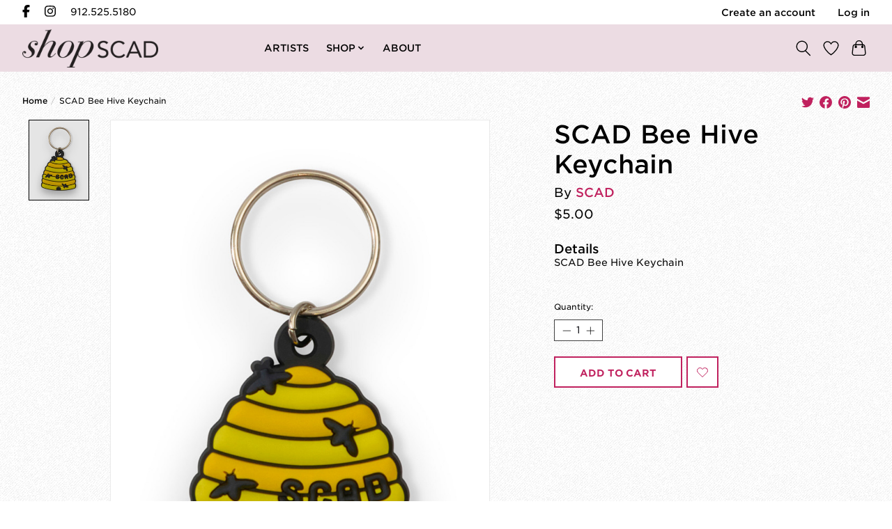

--- FILE ---
content_type: text/html;charset=utf-8
request_url: https://www.shopscad.com/scad-bee-hive-keychain.html
body_size: 10044
content:
<!DOCTYPE html>
<html lang="us">
  <head>
    <!-- Google Tag Manager -->
    <script>(function(w,d,s,l,i){w[l]=w[l]||[];w[l].push({'gtm.start':
    new Date().getTime(),event:'gtm.js'});var f=d.getElementsByTagName(s)[0],
    j=d.createElement(s),dl=l!='dataLayer'?'&l='+l:'';j.async=true;j.src=
    'https://www.googletagmanager.com/gtm.js?id='+i+dl;f.parentNode.insertBefore(j,f);
    })(window,document,'script','dataLayer','GTM-5R3G48C');</script>
    <!-- End Google Tag Manager -->
    
    <meta charset="utf-8"/>
<!-- [START] 'blocks/head.rain' -->
<!--

  (c) 2008-2026 Lightspeed Netherlands B.V.
  http://www.lightspeedhq.com
  Generated: 19-01-2026 @ 12:51:02

-->
<link rel="canonical" href="https://www.shopscad.com/scad-bee-hive-keychain.html"/>
<link rel="alternate" href="https://www.shopscad.com/index.rss" type="application/rss+xml" title="New products"/>
<meta name="robots" content="noodp,noydir"/>
<meta property="og:url" content="https://www.shopscad.com/scad-bee-hive-keychain.html?source=facebook"/>
<meta property="og:site_name" content="shopscad.com"/>
<meta property="og:title" content="SCAD SCAD Bee Hive Keychain"/>
<meta property="og:description" content="SCAD Bee Hive Keychain"/>
<meta property="og:image" content="https://cdn.shoplightspeed.com/shops/625943/files/69215031/scad-scad-bee-hive-keychain.jpg"/>
<!--[if lt IE 9]>
<script src="https://cdn.shoplightspeed.com/assets/html5shiv.js?2025-02-20"></script>
<![endif]-->
<!-- [END] 'blocks/head.rain' -->
    
        	<title>SCAD SCAD Bee Hive Keychain | shopSCAD</title>
      <meta name="description" content="SCAD Bee Hive Keychain" />
    

    <meta name="keywords" content="SCAD, SCAD, Bee, Hive, Keychain" />
    <meta http-equiv="X-UA-Compatible" content="IE=edge">
    <meta name="viewport" content="width=device-width, initial-scale=1">
    <meta name="apple-mobile-web-app-capable" content="yes">
    <meta name="apple-mobile-web-app-status-bar-style" content="black">
    <meta property="og:title" content="shopSCAD" />
    <meta property="og:type" content="website" />
    <meta property="og:url" content="https://shopscad.com" />
    <meta property="og:image" content="https://cdn.shoplightspeed.com/shops/625943/files/60212514/shopscad-metadata-image.jpg" />
    <meta name="twitter:title" content="shopSCAD" />
    <meta name="twitter:description" content="Shop our unique retail gallery for artwork and designs created by a talented community of artists from SCAD." />
    <meta name="twitter:image" content="https://cdn.shoplightspeed.com/shops/625943/files/60212514/shopscad-metadata-image.jpg" />
    <meta name="twitter:card" content="summary_large_image" />
    <script>document.getElementsByTagName("html")[0].className += " js";</script>
    <link rel="shortcut icon" href="https://cdn.shoplightspeed.com/shops/625943/themes/18316/v/884427/assets/favicon.png?20240110152202" type="image/x-icon" />
    <link href='//fonts.googleapis.com/css?family=Open%20Sans:400,300,600&display=swap' rel='stylesheet' type='text/css'>
    <link rel="stylesheet" type="text/css" href="https://cloud.typography.com/6257554/743726/css/fonts.css">
    <link href='//fonts.googleapis.com/css?family=Open%20Sans:400,300,600&display=swap' rel='stylesheet' type='text/css'>
    <link rel="stylesheet" href="https://cdn.shoplightspeed.com/assets/gui-2-0.css?2025-02-20" />
    <link rel="stylesheet" href="https://cdn.shoplightspeed.com/assets/gui-responsive-2-0.css?2025-02-20" />
    <link id="lightspeedframe" rel="stylesheet" href="https://cdn.shoplightspeed.com/shops/625943/themes/18316/assets/style.css?20250614162112" />
    <!-- browsers not supporting CSS variables -->
    <script>
      if(!('CSS' in window) || !CSS.supports('color', 'var(--color-var)')) {var cfStyle = document.getElementById('lightspeedframe');if(cfStyle) {var href = cfStyle.getAttribute('href');href = href.replace('style.css', 'style-fallback.css');cfStyle.setAttribute('href', href);}}
    </script>
    <link rel="stylesheet" href="https://cdn.shoplightspeed.com/shops/625943/themes/18316/assets/settings.css?20250614162112" />
    <link rel="stylesheet" href="https://cdn.shoplightspeed.com/shops/625943/themes/18316/assets/custom.css?20250614162112" />

    <script src="https://cdn.shoplightspeed.com/assets/jquery-1-9-1.js?2025-02-20"></script>
    <script src="https://cdn.shoplightspeed.com/assets/jquery-ui-1-10-1.js?2025-02-20"></script>

  </head>
  <body>
    <!-- Google Tag Manager (noscript) -->
    <noscript><iframe src="https://www.googletagmanager.com/ns.html?id=GTM-5R3G48C"
    height="0" width="0" style="display:none;visibility:hidden"></iframe></noscript>
    <!-- End Google Tag Manager (noscript) -->
          <!-- header alert bar goes here -->
<!-- <div style="background-color:yellow;padding:10px 20px;font-size:14px;text-align:center;line-height:1.5em;"><div style="display:inline-block;font-weight:bold;">Last day to place orders in time for Christmas delivery is Dec. 17.</div></div> -->
<header class="main-header main-header--mobile js-main-header position-relative">
  <div class="main-header__top-section">
    <div class="main-header__nav-grid justify-between@md container max-width-lg text-xs padding-y-xxs">
      
      <div></div>
      <ul class="main-header__list flex-grow flex-basis-0 justify-between@md display@md">    
    		<li class="main-header__item flex align-center">
          <a class="social-button" href="https://www.facebook.com/shopSCAD/"><svg xmlns="http://www.w3.org/2000/svg" height="18" viewBox="0 0 320 512"><!--!Font Awesome Free 6.5.1 by @fontawesome - https://fontawesome.com License - https://fontawesome.com/license/free Copyright 2023 Fonticons, Inc.--><path d="M80 299.3V512H196V299.3h86.5l18-97.8H196V166.9c0-51.7 20.3-71.5 72.7-71.5c16.3 0 29.4 .4 37 1.2V7.9C291.4 4 256.4 0 236.2 0C129.3 0 80 50.5 80 159.4v42.1H14v97.8H80z"/></svg></a>
          <a class="social-button" href="https://www.instagram.com/shopscad/"><svg xmlns="http://www.w3.org/2000/svg" height="18" viewBox="0 0 448 512"><!--!Font Awesome Free 6.5.1 by @fontawesome - https://fontawesome.com License - https://fontawesome.com/license/free Copyright 2023 Fonticons, Inc.--><path d="M224.1 141c-63.6 0-114.9 51.3-114.9 114.9s51.3 114.9 114.9 114.9S339 319.5 339 255.9 287.7 141 224.1 141zm0 189.6c-41.1 0-74.7-33.5-74.7-74.7s33.5-74.7 74.7-74.7 74.7 33.5 74.7 74.7-33.6 74.7-74.7 74.7zm146.4-194.3c0 14.9-12 26.8-26.8 26.8-14.9 0-26.8-12-26.8-26.8s12-26.8 26.8-26.8 26.8 12 26.8 26.8zm76.1 27.2c-1.7-35.9-9.9-67.7-36.2-93.9-26.2-26.2-58-34.4-93.9-36.2-37-2.1-147.9-2.1-184.9 0-35.8 1.7-67.6 9.9-93.9 36.1s-34.4 58-36.2 93.9c-2.1 37-2.1 147.9 0 184.9 1.7 35.9 9.9 67.7 36.2 93.9s58 34.4 93.9 36.2c37 2.1 147.9 2.1 184.9 0 35.9-1.7 67.7-9.9 93.9-36.2 26.2-26.2 34.4-58 36.2-93.9 2.1-37 2.1-147.8 0-184.8zM398.8 388c-7.8 19.6-22.9 34.7-42.6 42.6-29.5 11.7-99.5 9-132.1 9s-102.7 2.6-132.1-9c-19.6-7.8-34.7-22.9-42.6-42.6-11.7-29.5-9-99.5-9-132.1s-2.6-102.7 9-132.1c7.8-19.6 22.9-34.7 42.6-42.6 29.5-11.7 99.5-9 132.1-9s102.7-2.6 132.1 9c19.6 7.8 34.7 22.9 42.6 42.6 11.7 29.5 9 99.5 9 132.1s2.7 102.7-9 132.1z"/></svg></a>
          <span class="telephone-text">912.525.5180</span>
        </li>
                
                        <li class="main-header__item"><a href="/account/register" class="login-text">Create an account</a><a href="/account/login/" class="login-text">Log in</a></li>
      </ul>
    </div>
  </div>
  <div class="nav-container-mobile">
    <div class="main-header__mobile-content container">
              <a href="https://www.shopscad.com/" class="main-header__logo" title="shopscad.com">
          <img src="https://cdn.shoplightspeed.com/shops/625943/themes/18316/v/897979/assets/logo.png?20240207221126" alt="shopscad.com">
                    <img src="https://cdn.shoplightspeed.com/shops/625943/themes/18316/v/883551/assets/logo-white.png?20231212172017" class="main-header__logo-white" alt="shopscad.com">
                  </a>
      


      <div class="flex items-center">
                <a href="https://www.shopscad.com/account/wishlist/" class="main-header__mobile-btn js-tab-focus">
          <svg class="icon" viewBox="0 0 24 25" fill="none"><title>Go to wishlist</title><path d="M11.3785 4.50387L12 5.42378L12.6215 4.50387C13.6598 2.96698 15.4376 1.94995 17.4545 1.94995C20.65 1.94995 23.232 4.49701 23.25 7.6084C23.2496 8.53335 22.927 9.71432 22.3056 11.056C21.689 12.3875 20.8022 13.8258 19.7333 15.249C17.6019 18.0872 14.7978 20.798 12.0932 22.4477L12 22.488L11.9068 22.4477C9.20215 20.798 6.3981 18.0872 4.26667 15.249C3.1978 13.8258 2.31101 12.3875 1.69437 11.056C1.07303 9.71436 0.750466 8.53342 0.75 7.60848C0.767924 4.49706 3.34993 1.94995 6.54545 1.94995C8.56242 1.94995 10.3402 2.96698 11.3785 4.50387Z" stroke="currentColor" stroke-width="1.5" fill="none"/></svg>
          <span class="sr-only">Wish List</span>
        </a>
                <button class="reset main-header__mobile-btn js-tab-focus" aria-controls="cartDrawer">
          <svg class="icon" viewBox="0 0 24 25" fill="none"><title>Toggle cart</title><path d="M2.90171 9.65153C3.0797 8.00106 4.47293 6.75 6.13297 6.75H17.867C19.527 6.75 20.9203 8.00105 21.0982 9.65153L22.1767 19.6515C22.3839 21.5732 20.8783 23.25 18.9454 23.25H5.05454C3.1217 23.25 1.61603 21.5732 1.82328 19.6515L2.90171 9.65153Z" stroke="currentColor" stroke-width="1.5" fill="none"/>
          <path d="M7.19995 9.6001V5.7001C7.19995 2.88345 9.4833 0.600098 12.3 0.600098C15.1166 0.600098 17.4 2.88345 17.4 5.7001V9.6001" stroke="currentColor" stroke-width="1.5" fill="none"/>
          <circle cx="7.19996" cy="10.2001" r="1.8" fill="currentColor"/>
          <ellipse cx="17.4" cy="10.2001" rx="1.8" ry="1.8" fill="currentColor"/></svg>
          <span class="sr-only">Cart</span>
                  </button>

        <button class="reset anim-menu-btn js-anim-menu-btn main-header__nav-control js-tab-focus" aria-label="Toggle menu">
          <i class="anim-menu-btn__icon anim-menu-btn__icon--close" aria-hidden="true"></i>
        </button>
      </div>
    </div>
  </div>

  <div class="main-header__nav" role="navigation">
    <div class="main-header__nav-grid justify-between@md container max-width-lg">
      <div class="main-header__nav-logo-wrapper flex-shrink-0">
        
                  <a href="https://www.shopscad.com/" class="main-header__logo" title="shopscad.com">
            <img src="https://cdn.shoplightspeed.com/shops/625943/themes/18316/v/897979/assets/logo.png?20240207221126" alt="shopscad.com">
                        <img src="https://cdn.shoplightspeed.com/shops/625943/themes/18316/v/883551/assets/logo-white.png?20231212172017" class="main-header__logo-white" alt="shopscad.com">
                      </a>
              </div>
      
      <form action="https://www.shopscad.com/search/" method="get" role="search" class="padding-y-md hide@md">
        <label class="sr-only" for="searchInputMobile">Search</label>
        <input class="header-v3__nav-form-control form-control width-100%" value="" autocomplete="off" type="search" name="q" id="searchInputMobile" placeholder="Search...">
      </form>

      <ul class="main-header__list flex-grow flex-basis-0 flex-wrap justify-start@md">
        
                
        <li class="main-header__item js-main-nav__item">
          <a class="main-header__link" href="/brands"><span>Artists</span>
            <!--<svg class="main-header__dropdown-icon icon" viewBox="0 0 16 16"><polygon fill="currentColor" points="8,11.4 2.6,6 4,4.6 8,8.6 12,4.6 13.4,6 "></polygon></svg>-->
          </a>
          <!--
          <div class="main-header__dropdown dropdown-container">
            <div class="flex flex-row">
              <ul>
                              <li class="main-header__dropdown-item js-main-nav__item position-relative">
                  <a href="/brands/alex-hossick" class="main-header__dropdown-link" >
                    Alex Hossick
                  </a>
                </li>
                              <li class="main-header__dropdown-item js-main-nav__item position-relative">
                  <a href="/brands/ashley-benton" class="main-header__dropdown-link" >
                    Ashley Benton
                  </a>
                </li>
                              <li class="main-header__dropdown-item js-main-nav__item position-relative">
                  <a href="/brands/cameron-kruse" class="main-header__dropdown-link" >
                    Cameron Kruse
                  </a>
                </li>
                              <li class="main-header__dropdown-item js-main-nav__item position-relative">
                  <a href="/brands/daniel-e-smith" class="main-header__dropdown-link" >
                    Daniel E. Smith
                  </a>
                </li>
                              <li class="main-header__dropdown-item js-main-nav__item position-relative">
                  <a href="/brands/jennifer-cervelli" class="main-header__dropdown-link" >
                    Jennifer Cervelli
                  </a>
                </li>
                              <li class="main-header__dropdown-item js-main-nav__item position-relative">
                  <a href="/brands/justin-armstrong" class="main-header__dropdown-link" >
                    Justin Armstrong
                  </a>
                </li>
                              <li class="main-header__dropdown-item js-main-nav__item position-relative">
                  <a href="/brands/kathleen-grebe" class="main-header__dropdown-link" >
                    Kathleen Grebe
                  </a>
                </li>
                              <li class="main-header__dropdown-item js-main-nav__item position-relative">
                  <a href="/brands/mary-kathryn" class="main-header__dropdown-link" >
                    Mary Kathryn
                  </a>
                </li>
                              <li class="main-header__dropdown-item js-main-nav__item position-relative">
                  <a href="/brands/meg-sutton" class="main-header__dropdown-link" >
                    Meg Sutton
                  </a>
                </li>
                              <li class="main-header__dropdown-item js-main-nav__item position-relative">
                  <a href="/brands/scad" class="main-header__dropdown-link" >
                    SCAD
                  </a>
                </li>
                            </ul>
            </div>
          </div>
					-->
        </li>

                	        	<li class="main-header__item js-main-nav__item">
            <a class="main-header__link js-main-nav__control" href="/shop"><span>Shop</span>
            	<svg class="main-header__dropdown-icon icon" viewBox="0 0 16 16"><polygon fill="currentColor" points="8,11.4 2.6,6 4,4.6 8,8.6 12,4.6 13.4,6 "></polygon></svg>
            </a>
            
            <div class="main-header__dropdown dropdown-container">
            <div class="main-header__dropdown-item js-main-nav__item position-relative">
              <h4 class="main-header__dropdown-link">Categories</h4>
            </div>
            <div class="flex flex-row">
              <ul>
                <li class="main-header__dropdown-item js-main-nav__item position-relative">
                  <a href="/shop/fine-art" class="main-header__dropdown-link" >
                    Fine art
                  </a>
                </li>
                <li class="main-header__dropdown-item js-main-nav__item position-relative">
                  <a href="/shop/jewelry" class="main-header__dropdown-link" >
                    Jewelry
                  </a>
                </li>
                <li class="main-header__dropdown-item js-main-nav__item position-relative">
                  <a href="/shop/accessories" class="main-header__dropdown-link" >
                    Accessories
                  </a>
                </li>
                <li class="main-header__dropdown-item js-main-nav__item position-relative">
                  <a href="/shop/books" class="main-header__dropdown-link" >
                    Books
                  </a>
                </li>
                <li class="main-header__dropdown-item js-main-nav__item position-relative">
                  <a href="/shop/stationery" class="main-header__dropdown-link" >
                    Stationery
                  </a>
                </li>
              </ul>
              <ul class="margin-left-md margin-left-0@md">
                <li class="main-header__dropdown-item js-main-nav__item position-relative">
                  <a href="/shop/scad" class="main-header__dropdown-link" >
                    SCAD branded
                  </a>
                </li>
                <li class="main-header__dropdown-item js-main-nav__item position-relative">
                  <a href="/shop/home-decor" class="main-header__dropdown-link" >
                    Home decor
                  </a>
                </li>
                <li class="main-header__dropdown-item js-main-nav__item position-relative">
                  <a href="/shop/bath-body" class="main-header__dropdown-link" >
                    Bath and body
                  </a>
                </li>
                <li class="main-header__dropdown-item js-main-nav__item position-relative">
                  <a href="/shop/holiday" class="main-header__dropdown-link" >
                    Holiday
                  </a>
                </li>
              </ul>
            </div>
            </div>
          </li>
        	                      
        
        
        
                  <li class="main-header__item js-main-nav__item">
            <a class="main-header__link" href="https://www.shopscad.com/service/about/">
              <span>About</span>
            </a>
          </li>
                
        <li class="main-header__item hide@md">
          <ul class="main-header__list main-header__list--mobile-items">        
            
                                    <li class="main-header__item"><a href="https://www.shopscad.com/account/" class="main-header__link" title="My account">Sign up / Log in</a></li>
          </ul>
        </li>
      </ul>

      <ul class="main-header__list flex-shrink-0 justify-end@md display@md">
        <li class="main-header__item">
          
          <button class="reset switch-icon main-header__link main-header__link--icon js-toggle-search js-switch-icon js-tab-focus" aria-label="Toggle icon">
            <svg class="icon switch-icon__icon--a" viewBox="0 0 24 25"><title>Toggle search</title><path fill-rule="evenodd" clip-rule="evenodd" d="M17.6032 9.55171C17.6032 13.6671 14.267 17.0033 10.1516 17.0033C6.03621 17.0033 2.70001 13.6671 2.70001 9.55171C2.70001 5.4363 6.03621 2.1001 10.1516 2.1001C14.267 2.1001 17.6032 5.4363 17.6032 9.55171ZM15.2499 16.9106C13.8031 17.9148 12.0461 18.5033 10.1516 18.5033C5.20779 18.5033 1.20001 14.4955 1.20001 9.55171C1.20001 4.60787 5.20779 0.600098 10.1516 0.600098C15.0955 0.600098 19.1032 4.60787 19.1032 9.55171C19.1032 12.0591 18.0724 14.3257 16.4113 15.9507L23.2916 22.8311C23.5845 23.1239 23.5845 23.5988 23.2916 23.8917C22.9987 24.1846 22.5239 24.1846 22.231 23.8917L15.2499 16.9106Z" fill="currentColor"/></svg>

            <svg class="icon switch-icon__icon--b" viewBox="0 0 32 32"><title>Toggle search</title><g fill="none" stroke="currentColor" stroke-miterlimit="10" stroke-linecap="round" stroke-linejoin="round" stroke-width="2"><line x1="27" y1="5" x2="5" y2="27"></line><line x1="27" y1="27" x2="5" y2="5"></line></g></svg>
          </button>

        </li>
                <li class="main-header__item">
          <a href="https://www.shopscad.com/account/wishlist/" class="main-header__link main-header__link--icon">
            <svg class="icon" viewBox="0 0 24 25" fill="none"><title>Go to wishlist</title><path d="M11.3785 4.50387L12 5.42378L12.6215 4.50387C13.6598 2.96698 15.4376 1.94995 17.4545 1.94995C20.65 1.94995 23.232 4.49701 23.25 7.6084C23.2496 8.53335 22.927 9.71432 22.3056 11.056C21.689 12.3875 20.8022 13.8258 19.7333 15.249C17.6019 18.0872 14.7978 20.798 12.0932 22.4477L12 22.488L11.9068 22.4477C9.20215 20.798 6.3981 18.0872 4.26667 15.249C3.1978 13.8258 2.31101 12.3875 1.69437 11.056C1.07303 9.71436 0.750466 8.53342 0.75 7.60848C0.767924 4.49706 3.34993 1.94995 6.54545 1.94995C8.56242 1.94995 10.3402 2.96698 11.3785 4.50387Z" stroke="currentColor" stroke-width="1.5" fill="none"/></svg>
            <span class="sr-only">Wish List</span>
          </a>
        </li>
                <li class="main-header__item">
          <a href="#0" class="main-header__link main-header__link--icon" aria-controls="cartDrawer">
            <svg class="icon" viewBox="0 0 24 25" fill="none"><title>Toggle cart</title><path d="M2.90171 9.65153C3.0797 8.00106 4.47293 6.75 6.13297 6.75H17.867C19.527 6.75 20.9203 8.00105 21.0982 9.65153L22.1767 19.6515C22.3839 21.5732 20.8783 23.25 18.9454 23.25H5.05454C3.1217 23.25 1.61603 21.5732 1.82328 19.6515L2.90171 9.65153Z" stroke="currentColor" stroke-width="1.5" fill="none"/>
            <path d="M7.19995 9.6001V5.7001C7.19995 2.88345 9.4833 0.600098 12.3 0.600098C15.1166 0.600098 17.4 2.88345 17.4 5.7001V9.6001" stroke="currentColor" stroke-width="1.5" fill="none"/>
            <circle cx="7.19996" cy="10.2001" r="1.8" fill="currentColor"/>
            <ellipse cx="17.4" cy="10.2001" rx="1.8" ry="1.8" fill="currentColor"/></svg>
            <span class="sr-only">Cart</span>
                      </a>
        </li>
      </ul>
      
    	<div class="main-header__search-form bg">
        <form action="https://www.shopscad.com/search/" method="get" role="search" class="container max-width-lg">
          <label class="sr-only" for="searchInput">Search</label>
          <input class="header-v3__nav-form-control form-control width-100%" value="" autocomplete="off" type="search" name="q" id="searchInput" placeholder="Search...">
        </form>
      </div>
      
    </div>
  </div>
</header>

<div class="drawer dr-cart js-drawer" id="cartDrawer">
  <div class="drawer__content bg shadow-md flex flex-column" role="alertdialog" aria-labelledby="drawer-cart-title">
    <header class="flex items-center justify-between flex-shrink-0 padding-x-md padding-y-md">
      <h1 id="drawer-cart-title" class="text-base text-truncate">Shopping cart</h1>

      <button class="reset drawer__close-btn js-drawer__close js-tab-focus">
        <svg class="icon icon--xs" viewBox="0 0 16 16"><title>Close cart panel</title><g stroke-width="2" stroke="currentColor" fill="none" stroke-linecap="round" stroke-linejoin="round" stroke-miterlimit="10"><line x1="13.5" y1="2.5" x2="2.5" y2="13.5"></line><line x1="2.5" y1="2.5" x2="13.5" y2="13.5"></line></g></svg>
      </button>
    </header>

    <div class="drawer__body padding-x-md padding-bottom-sm js-drawer__body">
            <p class="margin-y-xxxl color-contrast-medium text-sm text-center">Your cart is currently empty</p>
          </div>

    <footer class="padding-x-md padding-y-md flex-shrink-0">
      <p class="text-sm text-center color-contrast-medium margin-bottom-sm">Safely pay with:</p>
      <p class="text-sm flex flex-wrap gap-xs text-xs@md justify-center">
                  <a href="https://www.shopscad.com/service/payment-methods/" title="Credit Card">
            <img src="https://cdn.shoplightspeed.com/assets/icon-payment-creditcard.png?2025-02-20" alt="Credit Card" height="16" />
          </a>
              </p>
    </footer>
  </div>
</div>                  	  
  
<section class="container max-width-lg product js-product">
  <div class="padding-top-lg padding-bottom-sm grid">
    <div class="col-6@md">
      <nav class="breadcrumbs text-sm" aria-label="Breadcrumbs">
  <ol class="flex flex-wrap gap-xxs">
    <li class="breadcrumbs__item">
    	<a href="https://www.shopscad.com/" class="color-inherit text-underline-hover">Home</a>
      <span class="color-contrast-low margin-left-xxs" aria-hidden="true">/</span>
    </li>
        <li class="breadcrumbs__item" aria-current="page">
            	        	SCAD Bee Hive Keychain
                  </li>
      </ol>
</nav>    </div>
    <div class="col-6@md">
    	<ul class="sharebar flex flex-wrap gap-xs justify-end@md">
        <li>
          <a class="sharebar__btn text-underline-hover js-social-share" data-social="twitter" data-text="SCAD SCAD Bee Hive Keychain on https://www.shopscad.com/scad-bee-hive-keychain.html" data-hashtags="" href="https://twitter.com/intent/tweet"><svg class="icon" viewBox="0 0 16 16"><title>Share on Twitter</title><g><path d="M16,3c-0.6,0.3-1.2,0.4-1.9,0.5c0.7-0.4,1.2-1,1.4-1.8c-0.6,0.4-1.3,0.6-2.1,0.8c-0.6-0.6-1.5-1-2.4-1 C9.3,1.5,7.8,3,7.8,4.8c0,0.3,0,0.5,0.1,0.7C5.2,5.4,2.7,4.1,1.1,2.1c-0.3,0.5-0.4,1-0.4,1.7c0,1.1,0.6,2.1,1.5,2.7 c-0.5,0-1-0.2-1.5-0.4c0,0,0,0,0,0c0,1.6,1.1,2.9,2.6,3.2C3,9.4,2.7,9.4,2.4,9.4c-0.2,0-0.4,0-0.6-0.1c0.4,1.3,1.6,2.3,3.1,2.3 c-1.1,0.9-2.5,1.4-4.1,1.4c-0.3,0-0.5,0-0.8,0c1.5,0.9,3.2,1.5,5,1.5c6,0,9.3-5,9.3-9.3c0-0.1,0-0.3,0-0.4C15,4.3,15.6,3.7,16,3z"></path></g></svg></a>
        </li>

        <li>
          <a class="sharebar__btn text-underline-hover js-social-share" data-social="facebook" data-url="https://www.shopscad.com/scad-bee-hive-keychain.html" href="https://www.facebook.com/sharer.php"><svg class="icon" viewBox="0 0 16 16"><title>Share on Facebook</title><g><path d="M16,8.048a8,8,0,1,0-9.25,7.9V10.36H4.719V8.048H6.75V6.285A2.822,2.822,0,0,1,9.771,3.173a12.2,12.2,0,0,1,1.791.156V5.3H10.554a1.155,1.155,0,0,0-1.3,1.25v1.5h2.219l-.355,2.312H9.25v5.591A8,8,0,0,0,16,8.048Z"></path></g></svg></a>
        </li>

        <li>
          <a class="sharebar__btn text-underline-hover js-social-share" data-social="pinterest" data-description="SCAD SCAD Bee Hive Keychain" data-media="https://cdn.shoplightspeed.com/shops/625943/files/69215031/image.jpg" data-url="https://www.shopscad.com/scad-bee-hive-keychain.html" href="https://pinterest.com/pin/create/button"><svg class="icon" viewBox="0 0 16 16"><title>Share on Pinterest</title><g><path d="M8,0C3.6,0,0,3.6,0,8c0,3.4,2.1,6.3,5.1,7.4c-0.1-0.6-0.1-1.6,0-2.3c0.1-0.6,0.9-4,0.9-4S5.8,8.7,5.8,8 C5.8,6.9,6.5,6,7.3,6c0.7,0,1,0.5,1,1.1c0,0.7-0.4,1.7-0.7,2.7c-0.2,0.8,0.4,1.4,1.2,1.4c1.4,0,2.5-1.5,2.5-3.7 c0-1.9-1.4-3.3-3.3-3.3c-2.3,0-3.6,1.7-3.6,3.5c0,0.7,0.3,1.4,0.6,1.8C5,9.7,5,9.8,5,9.9c-0.1,0.3-0.2,0.8-0.2,0.9 c0,0.1-0.1,0.2-0.3,0.1c-1-0.5-1.6-1.9-1.6-3.1C2.9,5.3,4.7,3,8.2,3c2.8,0,4.9,2,4.9,4.6c0,2.8-1.7,5-4.2,5c-0.8,0-1.6-0.4-1.8-0.9 c0,0-0.4,1.5-0.5,1.9c-0.2,0.7-0.7,1.6-1,2.1C6.4,15.9,7.2,16,8,16c4.4,0,8-3.6,8-8C16,3.6,12.4,0,8,0z"></path></g></svg></a>
        </li>

        <li>
          <a class="sharebar__btn text-underline-hover js-social-share" data-social="mail" data-subject="Email Subject" data-body="SCAD SCAD Bee Hive Keychain on https://www.shopscad.com/scad-bee-hive-keychain.html" href="/cdn-cgi/l/email-protection#69" target="_blank">
            <svg class="icon" viewBox="0 0 16 16"><title>Share by Email</title><g><path d="M15,1H1C0.4,1,0,1.4,0,2v1.4l8,4.5l8-4.4V2C16,1.4,15.6,1,15,1z"></path> <path d="M7.5,9.9L0,5.7V14c0,0.6,0.4,1,1,1h14c0.6,0,1-0.4,1-1V5.7L8.5,9.9C8.22,10.04,7.78,10.04,7.5,9.9z"></path></g></svg>
          </a>
        </li>
      </ul>
    </div>
  </div>
  <div class="padding-bottom-lg grid gap-md gap-xxl@md">
    <div class="col-6@md col-7@lg min-width-0">
      <div class="thumbslide thumbslide--vertical thumbslide--left js-thumbslide">
        <div class="padding-left-md slideshow js-product-v2__slideshow slideshow--transition-slide slideshow--ratio-3:4" data-control="hover">
          <p class="sr-only">Product image slideshow Items</p>
          
          <ul class="slideshow__content">
                        <li class="slideshow__item bg js-slideshow__item slideshow__item--selected" data-thumb="https://cdn.shoplightspeed.com/shops/625943/files/69215031/168x224x2/scad-scad-bee-hive-keychain.jpg" id="item-1">
              <figure class="position-absolute height-100% width-100% top-0 left-0" data-scale="1.3">
                <div class="img-mag height-100% js-img-mag">    
                  <img class="img-mag__asset js-img-mag__asset" src="https://cdn.shoplightspeed.com/shops/625943/files/69215031/1652x2313x2/scad-scad-bee-hive-keychain.jpg" alt="SCAD SCAD Bee Hive Keychain">
                </div>
              </figure>
            </li>
                      </ul>
        </div>
      
        <div class="thumbslide__nav-wrapper" aria-hidden="true">
          <nav class="thumbslide__nav"> 
            <ol class="thumbslide__nav-list">
              <!-- this content will be created using JavaScript -->
            </ol>
          </nav>
        </div>
      </div>
    </div>

    <div class="col-6@md col-5@lg">

      <div class="text-component v-space-xs margin-bottom-md ">
        <h1>
                  SCAD Bee Hive Keychain
                </h1>
        
        <!---->
        
        <div class="prod-details">
        	<p>By <a href="https://www.shopscad.com/brands/scad/"><span class="prod-brand__title">SCAD</span></a></p>
          <div class="product__price-wrapper margin-bottom-md">
                        <div class="product__price text-md">$5.00</div>
            
                        <!--
                          <small class="price-tax">Excl. tax</small>                        -->

            
          </div>
          <span class="prod-details-text">Details</span>        </div>
        <p class="">SCAD Bee Hive Keychain</p>
      </div>
      
            
            <div class="flex flex-column gap-xs margin-bottom-md text-sm">
                <div class="in-stock">
                     
        </div>
                
              </div>
            
      <form action="https://www.shopscad.com/cart/add/99859246/" id="product_configure_form" method="post">
                <input type="hidden" name="bundle_id" id="product_configure_bundle_id" value="">
        
                <div class="margin-bottom-md">
          <label class="form-label margin-bottom-sm block" for="qtyInput">Quantity:</label>

          <div class="number-input number-input--v2 js-number-input inline-block">
          	<input class="form-control js-number-input__value" type="number" name="quantity" id="qtyInput" min="0" step="1" value="1">

            <button class="reset number-input__btn number-input__btn--plus js-number-input__btn" aria-label="Increase Quantity">
              <svg class="icon" viewBox="0 0 16 16" aria-hidden="true"><g><line fill="none" stroke="currentColor" stroke-linecap="round" stroke-linejoin="round" stroke-miterlimit="10" x1="8.5" y1="1.5" x2="8.5" y2="15.5"></line> <line fill="none" stroke="currentColor" stroke-linecap="round" stroke-linejoin="round" stroke-miterlimit="10" x1="1.5" y1="8.5" x2="15.5" y2="8.5"></line> </g></svg>
            </button>
            <button class="reset number-input__btn number-input__btn--minus js-number-input__btn" aria-label="Decrease Quantity">
              <svg class="icon" viewBox="0 0 16 16" aria-hidden="true"><g><line fill="none" stroke="currentColor" stroke-linecap="round" stroke-linejoin="round" stroke-miterlimit="10" x1="1.5" y1="8.5" x2="15.5" y2="8.5"></line> </g></svg>
            </button>
          </div>
        </div>
        <div class="margin-bottom-md">
          <div class="flex flex-row gap-xxs">
            <button class="btn btn--primary btn--add-to-cart" type="submit"><span>Add to cart</span></button>
                        <a href="https://www.shopscad.com/account/wishlistAdd/60053604/?variant_id=99859246" class="btn btn--primary btn--subtle btn--wishlist">
              <svg class="icon--xs" viewBox="0 0 16 16"><title>Add to wish list</title><path  stroke-width="1" stroke-linecap="round" stroke-linejoin="round" stroke-miterlimit="10" d="M14.328,2.672 c-1.562-1.562-4.095-1.562-5.657,0C8.391,2.952,8.18,3.27,8,3.601c-0.18-0.331-0.391-0.65-0.672-0.93 c-1.562-1.562-4.095-1.562-5.657,0c-1.562,1.562-1.562,4.095,0,5.657L8,14.5l6.328-6.172C15.891,6.766,15.891,4.234,14.328,2.672z"></path></svg>
            </a>
                      </div>
          
                    <!--
          <div class="flex gap-md margin-top-sm">
            <a href="https://www.shopscad.com/compare/add/99859246/" class="text-underline-hover color-inherit text-sm flex items-center">
              <svg viewBox="0 0 16 16" class="icon margin-right-xxs"><title>swap-horizontal</title><g stroke-width="1" fill="none" stroke="currentColor" stroke-linecap="round" stroke-linejoin="round" stroke-miterlimit="10"><polyline points="3.5,0.5 0.5,3.5 3.5,6.5 "></polyline> <line x1="12.5" y1="3.5" x2="0.5" y2="3.5"></line> <polyline points="12.5,9.5 15.5,12.5 12.5,15.5 "></polyline> <line x1="3.5" y1="12.5" x2="15.5" y2="12.5"></line></g></svg>
              Add to compare
            </a>
                      </div>
					-->
        </div>
        			</form>

    </div>
  </div>
</section>




<div itemscope itemtype="https://schema.org/Product">
  <meta itemprop="name" content="SCAD SCAD Bee Hive Keychain">
  <meta itemprop="image" content="https://cdn.shoplightspeed.com/shops/625943/files/69215031/300x250x2/scad-scad-bee-hive-keychain.jpg" />  <meta itemprop="brand" content="SCAD" />  <meta itemprop="description" content="SCAD Bee Hive Keychain" />  <meta itemprop="itemCondition" itemtype="https://schema.org/OfferItemCondition" content="https://schema.org/NewCondition"/>
      <meta itemprop="sku" content="00269" />

<div itemprop="offers" itemscope itemtype="https://schema.org/Offer">
      <meta itemprop="price" content="5.00" />
    <meta itemprop="priceCurrency" content="USD" />
    <meta itemprop="validFrom" content="2026-01-19" />
  <meta itemprop="priceValidUntil" content="2026-04-19" />
  <meta itemprop="url" content="https://www.shopscad.com/scad-bee-hive-keychain.html" />
   <meta itemprop="availability" content="https://schema.org/InStock"/>
  <meta itemprop="inventoryLevel" content="18" />
 </div>
</div>
      <footer class="main-footer border-top">
  <div id="footer-upper">
        <div class="main-footer__content padding-y-xl grid gap-md container">
      <div class="col-12">
        <div class="grid gap-md">
          <div class="col-6@xs col-3@md margin-bottom-0">
                        <img src="https://cdn.shoplightspeed.com/shops/625943/themes/18316/v/883551/assets/logo-white.png?20231212172017" class="footer-logo margin-bottom-md" alt="shopscad.com">
                        
                        

            
            <div class="main-footer__social-list flex flex-wrap gap-sm">
                            
                            
                            
                      
                          </div>
          </div>
          
          <!-- Placeholder -->
          <div class="col-6@xs col-9@md"></div>
          
					<div class="col-6@xs col-3@md margin-bottom-lg">
            <ul class="grid gap-xs">
              <li><span>340 Bull St. Savannah GA 31401</span></li>
              <li><span>912.525.5180</span></li>
              <li><a class="main-footer__link" href="/cdn-cgi/l/email-protection#03706b6c737060626743706062672d666776"><span><span class="__cf_email__" data-cfemail="5c2f34332c2f3f3d381c2f3f3d3872393829">[email&#160;protected]</span></span></a></li>
            </ul>
            <img src="https://cdn.shoplightspeed.com/themes/18316/assets/shopscad-credit-card-logos.png?1" style="margin-top:10px;width:150px;height:auto;">
          </div>

          <div class="col-6@xs col-3@md margin-bottom-lg">
            <h4 class="margin-bottom-xs">Navigation</h4>
            <ul class="grid gap-xs">
                            <li>
                <a class="main-footer__link" href="https://www.shopscad.com/service/about/" title="About shopSCAD" >
                  About shopSCAD
                </a>
              </li>
            	              <li>
                <a class="main-footer__link" href="https://www.shopscad.com/service/privacy-policy/" title="Privacy policy" >
                  Privacy policy
                </a>
              </li>
            	              <li>
                <a class="main-footer__link" href="https://www.shopscad.com/service/general-terms-conditions/" title="Terms and conditions" >
                  Terms and conditions
                </a>
              </li>
            	              <li>
                <a class="main-footer__link" href="https://www.shopscad.com/service/shipping-returns/" title="Shipping policy" >
                  Shipping policy
                </a>
              </li>
            	              <li>
                <a class="main-footer__link" href="https://www.shopscad.com/service/payment-methods/" title="Payment methods" >
                  Payment methods
                </a>
              </li>
            	              <li>
                <a class="main-footer__link" href="https://www.shopscad.com/service/returns-and-refunds/" title="Returns and refunds" >
                  Returns and refunds
                </a>
              </li>
            	            </ul>
          </div>

                    <div class="col-6@xs col-3@md">
            <h4 class="margin-bottom-xs">Categories</h4>
            <ul class="grid gap-xs">
              <li><a class="main-footer__link" href="/shop/fine-art" aria-current="page">Fine art</a></li>
              <li><a class="main-footer__link" href="/shop/jewelry" aria-current="page">Jewelry</a></li>
              <li><a class="main-footer__link" href="/shop/accessories" aria-current="page">Accessories</a></li>
              <li><a class="main-footer__link" href="/shop/books" aria-current="page">Books</a></li>
              <li><a class="main-footer__link" href="/shop/stationery" aria-current="page">Stationery</a></li>
            </ul>
          </div>
          
                    <div class="col-6@xs col-3@md footer-categories-split">
            <h4 class="margin-bottom-xs">&nbsp;</h4>
            <ul class="grid gap-xs">
              <li><a class="main-footer__link" href="/shop/scad" aria-current="page">SCAD branded</a></li>
              <li><a class="main-footer__link" href="/shop/home-decor" aria-current="page">Home decor</a></li>
              <li><a class="main-footer__link" href="/shop/bath-body" aria-current="page">Bath and body</a></li>
              <li><a class="main-footer__link" href="/shop/holiday" aria-current="page">Holiday</a></li>
            </ul>
          </div>
					
          <!--
          <div class="col-6@xs col-3@md">
            <h4 class="margin-bottom-xs>My account</h4>
            <ul class="grid gap-xs">
              
                                                <li><a class="main-footer__link" href="https://www.shopscad.com/account/" title="Register">Register</a></li>
                                                                <li><a class="main-footer__link" href="https://www.shopscad.com/account/orders/" title="My orders">My orders</a></li>
                                                                                              <li><a class="main-footer__link" href="https://www.shopscad.com/account/wishlist/" title="My wishlist">My wishlist</a></li>
                                                                        </ul>
          </div>-->
        </div>
      </div>
      
                </div>
  </div>

    <div id="footer-lower" class="main-footer__colophon border-top padding-y-md">
    <div class="container">
      <div class="flex flex-column items-center gap-sm flex-row@md justify-center@md">
        <p> Copyright 2026 SCAD All Rights Reserved.
                  - Powered by
                      <a href="http://www.lightspeedhq.com" title="Lightspeed" target="_blank" aria-label="Powered by Lightspeed">Lightspeed</a>
                              </p>
  
        <div class="flex items-center">
                    
          <!--
          <div class="payment-methods">
            <p class="flex flex-wrap gap-xs">
                              <a href="https://www.shopscad.com/service/payment-methods/" title="Credit Card" class="payment-methods__item">
                  <img src="https://cdn.shoplightspeed.com/assets/icon-payment-creditcard.png?2025-02-20" alt="Credit Card" height="16" />
                </a>
                          </p>
          </div>-->
          
          <ul class="main-footer__list flex flex-grow flex-basis-0 justify-end@md">        
            
                      </ul>
        </div>
      </div>
    </div>
  </div>
</footer>
<script data-cfasync="false" src="/cdn-cgi/scripts/5c5dd728/cloudflare-static/email-decode.min.js"></script><script>
      $(document).ready(function(){
        $("#normal-mode-buy-button a").click(function() {
          event.preventDefault();
          $(this).html("Processing ...");
        });
      });
    </script>        <!-- [START] 'blocks/body.rain' -->
<script>
(function () {
  var s = document.createElement('script');
  s.type = 'text/javascript';
  s.async = true;
  s.src = 'https://www.shopscad.com/services/stats/pageview.js?product=60053604&hash=29ff';
  ( document.getElementsByTagName('head')[0] || document.getElementsByTagName('body')[0] ).appendChild(s);
})();
</script>
<!-- [END] 'blocks/body.rain' -->
    
    <script>
    	var viewOptions = 'View options';
    </script>
		
    <script src="https://cdn.shoplightspeed.com/shops/625943/themes/18316/assets/scripts-min.js?20250614162112"></script>
    <script src="https://cdn.shoplightspeed.com/assets/gui.js?2025-02-20"></script>
    <script src="https://cdn.shoplightspeed.com/assets/gui-responsive-2-0.js?2025-02-20"></script>
    
  <script>(function(){function c(){var b=a.contentDocument||a.contentWindow.document;if(b){var d=b.createElement('script');d.innerHTML="window.__CF$cv$params={r:'9c067614fa32d434',t:'MTc2ODgyNzA2Mi4wMDAwMDA='};var a=document.createElement('script');a.nonce='';a.src='/cdn-cgi/challenge-platform/scripts/jsd/main.js';document.getElementsByTagName('head')[0].appendChild(a);";b.getElementsByTagName('head')[0].appendChild(d)}}if(document.body){var a=document.createElement('iframe');a.height=1;a.width=1;a.style.position='absolute';a.style.top=0;a.style.left=0;a.style.border='none';a.style.visibility='hidden';document.body.appendChild(a);if('loading'!==document.readyState)c();else if(window.addEventListener)document.addEventListener('DOMContentLoaded',c);else{var e=document.onreadystatechange||function(){};document.onreadystatechange=function(b){e(b);'loading'!==document.readyState&&(document.onreadystatechange=e,c())}}}})();</script><script defer src="https://static.cloudflareinsights.com/beacon.min.js/vcd15cbe7772f49c399c6a5babf22c1241717689176015" integrity="sha512-ZpsOmlRQV6y907TI0dKBHq9Md29nnaEIPlkf84rnaERnq6zvWvPUqr2ft8M1aS28oN72PdrCzSjY4U6VaAw1EQ==" data-cf-beacon='{"rayId":"9c067614fa32d434","version":"2025.9.1","serverTiming":{"name":{"cfExtPri":true,"cfEdge":true,"cfOrigin":true,"cfL4":true,"cfSpeedBrain":true,"cfCacheStatus":true}},"token":"8247b6569c994ee1a1084456a4403cc9","b":1}' crossorigin="anonymous"></script>
</body>
</html>

--- FILE ---
content_type: text/css
request_url: https://cloud.typography.com/6257554/743726/css/fonts.css
body_size: 522844
content:

/*
	Copyright (C) 2011-2022 Hoefler & Co.
	This software is the property of Hoefler & Co. (H&Co).
	Your right to access and use this software is subject to the
	applicable License Agreement, or Terms of Service, that exists
	between you and H&Co. If no such agreement exists, you may not
	access or use this software for any purpose.
	This software may only be hosted at the locations specified in
	the applicable License Agreement or Terms of Service, and only
	for the purposes expressly set forth therein. You may not copy,
	modify, convert, create derivative works from or distribute this
	software in any way, or make it accessible to any third party,
	without first obtaining the written permission of H&Co.
	For more information, please visit us at http://typography.com.
	204521-88486-20221004
*/

@font-face{ font-family: "Gotham SSm A"; src: url([data-uri]); font-weight:200; font-style:normal; } @font-face{ font-family: "Gotham SSm B"; src: url([data-uri]); font-weight:200; font-style:normal; } @font-face{ font-family: "Gotham SSm A"; src: url([data-uri]); font-weight:200; font-style:italic; } @font-face{ font-family: "Gotham SSm B"; src: url([data-uri]); font-weight:200; font-style:italic; } @font-face{ font-family: "Gotham SSm A"; src: url([data-uri]); font-weight:300; font-style:normal; } @font-face{ font-family: "Gotham SSm B"; src: url([data-uri]); font-weight:300; font-style:normal; } @font-face{ font-family: "Gotham SSm A"; src: url([data-uri]); font-weight:300; font-style:italic; } @font-face{ font-family: "Gotham SSm B"; src: url([data-uri]); font-weight:300; font-style:italic; } @font-face{ font-family: "Gotham SSm A"; src: url([data-uri]); font-weight:400; font-style:normal; } @font-face{ font-family: "Gotham SSm B"; src: url([data-uri]); font-weight:400; font-style:normal; } @font-face{ font-family: "Gotham SSm A"; src: url([data-uri]); font-weight:400; font-style:italic; } @font-face{ font-family: "Gotham SSm B"; src: url([data-uri]); font-weight:400; font-style:italic; } @font-face{ font-family: "Gotham SSm A"; src: url([data-uri]); font-weight:500; font-style:normal; } @font-face{ font-family: "Gotham SSm B"; src: url([data-uri]); font-weight:500; font-style:normal; } @font-face{ font-family: "Gotham SSm A"; src: url([data-uri]); font-weight:500; font-style:italic; } @font-face{ font-family: "Gotham SSm B"; src: url([data-uri]); font-weight:500; font-style:italic; } @font-face{ font-family: "Gotham SSm A"; src: url([data-uri]); font-weight:700; font-style:normal; } @font-face{ font-family: "Gotham SSm B"; src: url([data-uri]); font-weight:700; font-style:normal; } @font-face{ font-family: "Gotham SSm A"; src: url([data-uri]); font-weight:700; font-style:italic; } @font-face{ font-family: "Gotham SSm B"; src: url([data-uri]); font-weight:700; font-style:italic; } @font-face{ font-family: "Gotham SSm A"; src: url([data-uri]); font-weight:800; font-style:normal; } @font-face{ font-family: "Gotham SSm B"; src: url([data-uri]); font-weight:800; font-style:normal; } @font-face{ font-family: "Gotham SSm A"; src: url([data-uri]); font-weight:800; font-style:italic; } @font-face{ font-family: "Gotham SSm B"; src: url([data-uri]); font-weight:800; font-style:italic; } @font-face{ font-family: "Gotham Cond A"; src: url([data-uri]); font-weight:400; font-style:normal; } @font-face{ font-family: "Gotham Cond B"; src: url([data-uri]); font-weight:400; font-style:normal; } @font-face{ font-family: "Gotham Cond A"; src: url([data-uri]); font-weight:400; font-style:italic; } @font-face{ font-family: "Gotham Cond B"; src: url([data-uri]); font-weight:400; font-style:italic; } @font-face{ font-family: "Gotham Cond A"; src: url([data-uri]); font-weight:600; font-style:normal; } @font-face{ font-family: "Gotham Cond B"; src: url([data-uri]); font-weight:600; font-style:normal; } @font-face{ font-family: "Gotham Cond A"; src: url([data-uri]); font-weight:600; font-style:italic; } @font-face{ font-family: "Gotham Cond B"; src: url([data-uri]); font-weight:600; font-style:italic; } @font-face{ font-family: "Gotham Narrow A"; src: url([data-uri]); font-weight:300; font-style:normal; } @font-face{ font-family: "Gotham Narrow B"; src: url([data-uri]); font-weight:300; font-style:normal; } @font-face{ font-family: "Gotham Narrow A"; src: url([data-uri]); font-weight:400; font-style:normal; } @font-face{ font-family: "Gotham Narrow B"; src: url([data-uri]); font-weight:400; font-style:normal; } @font-face{ font-family: "Gotham Narrow A"; src: url([data-uri]); font-weight:400; font-style:italic; } @font-face{ font-family: "Gotham Narrow B"; src: url([data-uri]); font-weight:400; font-style:italic; } @font-face{ font-family: "Gotham Narrow A"; src: url([data-uri]); font-weight:500; font-style:normal; } @font-face{ font-family: "Gotham Narrow B"; src: url([data-uri]); font-weight:500; font-style:normal; } @font-face{ font-family: "Gotham Narrow A"; src: url([data-uri]); font-weight:700; font-style:normal; } @font-face{ font-family: "Gotham Narrow B"; src: url([data-uri]); font-weight:700; font-style:normal; } @font-face{ font-family: "Gotham Narrow A"; src: url([data-uri]); font-weight:700; font-style:italic; } @font-face{ font-family: "Gotham Narrow B"; src: url([data-uri]); font-weight:700; font-style:italic; } @font-face{ font-family: "Chronicle SSm A"; src: url([data-uri]); font-weight:400; font-style:normal; } @font-face{ font-family: "Chronicle SSm B"; src: url([data-uri]); font-weight:400; font-style:normal; } @font-face{ font-family: "Chronicle SSm A"; src: url([data-uri]); font-weight:400; font-style:italic; } @font-face{ font-family: "Chronicle SSm B"; src: url([data-uri]); font-weight:400; font-style:italic; } @font-face{ font-family: "Chronicle SSm A"; src: url([data-uri]); font-weight:600; font-style:normal; } @font-face{ font-family: "Chronicle SSm B"; src: url([data-uri]); font-weight:600; font-style:normal; } @font-face{ font-family: "Chronicle SSm A"; src: url([data-uri]); font-weight:600; font-style:italic; } @font-face{ font-family: "Chronicle SSm B"; src: url([data-uri]); font-weight:600; font-style:italic; } @font-face{ font-family: "Mercury Text G1 A"; src: url([data-uri]); font-weight:700; font-style:normal; } @font-face{ font-family: "Mercury Text G1 B"; src: url([data-uri]); font-weight:700; font-style:normal; } @font-face{ font-family: "Mercury Text G1 A"; src: url([data-uri]); font-weight:700; font-style:italic; } @font-face{ font-family: "Mercury Text G1 B"; src: url([data-uri]); font-weight:700; font-style:italic; } 

--- FILE ---
content_type: text/css; charset=UTF-8
request_url: https://cdn.shoplightspeed.com/shops/625943/themes/18316/assets/custom.css?20250614162112
body_size: 4930
content:
/* 20250103160815 - v2 */
.gui,
.gui-block-linklist li a {
  color: #666666;
}

.gui-page-title,
.gui a.gui-bold,
.gui-block-subtitle,
.gui-table thead tr th,
.gui ul.gui-products li .gui-products-title a,
.gui-form label,
.gui-block-title.gui-dark strong,
.gui-block-title.gui-dark strong a,
.gui-content-subtitle {
  color: #000000;
}

.gui-block-inner strong {
  color: #848484;
}

.gui a {
  color: #0a8de9;
}

.gui-input.gui-focus,
.gui-text.gui-focus,
.gui-select.gui-focus {
  border-color: #0a8de9;
  box-shadow: 0 0 2px #0a8de9;
}

.gui-select.gui-focus .gui-handle {
  border-color: #0a8de9;
}

.gui-block,
.gui-block-title,
.gui-buttons.gui-border,
.gui-block-inner,
.gui-image {
  border-color: #8d8d8d;
}

.gui-block-title {
  color: #333333;
  background-color: #ffffff;
}

.gui-content-title {
  color: #333333;
}

.gui-form .gui-field .gui-description span {
  color: #666666;
}

.gui-block-inner {
  background-color: #f4f4f4;
}

.gui-block-option {
  border-color: #ededed;
  background-color: #f9f9f9;
}

.gui-block-option-block {
  border-color: #ededed;
}

.gui-block-title strong {
  color: #333333;
}

.gui-line,
.gui-cart-sum .gui-line {
  background-color: #cbcbcb;
}

.gui ul.gui-products li {
  border-color: #dcdcdc;
}

.gui-block-subcontent,
.gui-content-subtitle {
  border-color: #dcdcdc;
}

.gui-faq,
.gui-login,
.gui-password,
.gui-register,
.gui-review,
.gui-sitemap,
.gui-block-linklist li,
.gui-table {
  border-color: #dcdcdc;
}

.gui-block-content .gui-table {
  border-color: #ededed;
}

.gui-table thead tr th {
  border-color: #cbcbcb;
  background-color: #f9f9f9;
}

.gui-table tbody tr td {
  border-color: #ededed;
}

.gui a.gui-button-large,
.gui a.gui-button-small {
  border-color: #8d8d8d;
  color: #000000;
  background-color: #ffffff;
}

.gui a.gui-button-large.gui-button-action,
.gui a.gui-button-small.gui-button-action {
  border-color: #8d8d8d;
  color: #000000;
  background-color: #ffffff;
}

.gui a.gui-button-large:active,
.gui a.gui-button-small:active {
  background-color: #cccccc;
  border-color: #707070;
}

.gui a.gui-button-large.gui-button-action:active,
.gui a.gui-button-small.gui-button-action:active {
  background-color: #cccccc;
  border-color: #707070;
}

.gui-input,
.gui-text,
.gui-select,
.gui-number {
  border-color: #8d8d8d;
  background-color: #ffffff;
}

.gui-select .gui-handle,
.gui-number .gui-handle {
  border-color: #8d8d8d;
}

.gui-number .gui-handle a {
  background-color: #ffffff;
}

.gui-input input,
.gui-number input,
.gui-text textarea,
.gui-select .gui-value {
  color: #000000;
}

.gui-progressbar {
  background-color: #76c61b;
}

/* custom */
:root {
  
font-size: 100%;
  
--font-main: gotham ssm a,gotham ssm b,century gothic,helvetica,arial,san-serif;
--font-book: 300;
--font-medium: 400;
--font-semibold: 500;
--font-semibold-x: 600;
--font-bold: 700;
  
--font-sm: 0.875rem;
--font-md: 1rem;
--font-lg: 1.125rem;
--font-xl: 1.25rem;
--font-h1: 2.25rem;
--font-h2: 1.875rem;
  
/* Colors: */
--color-nav-main: #ECDCE3;
--color-footer-main: #3F383E;
--color-white-1: #FFFFFF;
--color-black-1: #000000;
--unnamed-color-c80805: #C80805;
--color-button-main: #C0215E;
--color-link-footer-hover: #DF90AE;
--color-product-secondary: #EAEAEA;
--color-form-border: #CCCCCC;
--color-text-muted: #666666;
}

/* Anims */
@keyframes fadeIn {
  0% { opacity: 0; }
  100% { opacity: 1; }
}

html {
 	scroll-behavior: smooth; 
}
/* Typography */
body {
  color: var(--color-black-1);
  font-size: 100%;
  font-family: var(--font-main) !important;
}
body * {
  font-family: var(--font-main) !important;
}
h1 {
  font-size: 2.25rem;
  font-weight: var(--font-semibold);
}
h2, h3 {
  font-weight: var(--font-medium);
  font-size: 1.875rem;
}
.container {
 	font-size: var(--font-sm); 
}

/* Layout */
body {
  background-image: url(https://cdn.shoplightspeed.com/shops/625943/files/59878736/groovepaper.png);
  background-repeat: repeat;
}
.container {
  max-width: var(--max-width-lg);
}
.container {
  padding-left: 2rem;
  padding-right: 2rem;
  margin: auto;
  width: 100%;
}

/* Footer */
footer #footer-upper {
  background: var(--color-footer-main);
  color: var(--color-white-1);
  margin: 0;
  width: 100%;
}
footer #footer-upper h4,
footer #footer-upper li {
  padding-bottom: 7px;
}
footer #footer-lower {
  background: var(--color-black-1);
  color: var(--color-white-1);
  display: flex;
  flex-direction: row;
  align-items: center;
  justify-content: center;
  width: 100%;
  margin: 0;
}
footer h4 {
  font-size: var(--font-md);
  font-weight: var(--font-semibold-x);
  text-transform: uppercase;
}
footer a.main-footer__link {
  text-decoration: none;
}
footer a.main-footer__link:hover {
  text-decoration: none;
 	color: var(--color-link-footer-hover); 
}
.footer-logo {
  height: auto;
 	max-width: 236px;
  max-height: 67px;
  width: 100%;
}
.main-page-content, .main-footer__content {
  margin: auto;
}
@media (max-width: 511px) {
	.footer-categories-split {
  	margin-top: -10.5px;
  }
	.footer-categories-split h4 {
 		display: none;
	}
}

/* Header */
header > .main-header__nav,
header > .main-header__mobile-content,
header > .nav-container-mobile {
  background: var(--color-nav-main);
  color: var(--color-black-1);
}
@media (min-width: 1024px) {
  .main-header__nav .main-header__list {
    margin-left: 9rem;
  }
}
.main-header__item {
  font-weight: var(--font-medium);
  font-size: var(--font-md);
}
.main-header__item a:hover {
	text-decoration: none; 
}
.main-header__top-section {
  background: var(--color-white-1);
}
.main-header__item.js-main-nav__item span {
  font-size: var(--font-sm);
  font-weight: var(--font-semibold);
  text-transform: uppercase;
}
.main-header__search-form.bg {
  box-shadow: 0px 1px 3px #0000004D; 
  opacity: 1;
}
.main-header--mobile .main-header__item:not(:last-child) {
  border-bottom: none !important;
}
.login-text {
  color: var(--color-black-1);
  font-size: var(--font-sm);
  font-weight: var(--font-semibold);
  margin-left: 2rem;
}
a.login-text {
  text-decoration: none;
}
a.login-text:hover {
  color: var(--color-button-main);
}
.telephone-text {
  font-size: var(--font-sm);
}
.social-button {
  margin-right: 1rem;
  vertical-align: middle;
}
.dropdown-container {
  font-size: var(--font-sm);
  font-weight: var(--font-bold);
  padding: 1rem;
  width: 350px;
}
.dropdown-container h4 {
  font-size: var(--font-md);
  font-weight: var(--font-bold);
  text-transform: uppercase;
}
.dropdown-container a {
  text-decoration: none; 
}
.dropdown-container a:hover {
  text-decoration: none !important;
  color: var(--color-button-main);
}
.dropdown-container[aria-current='page'],
.main-header__dropdown-link[aria-current='page'] {
  text-decoration: none !important;
  color: var(--color-button-main) !important;
}
.main-header__link {
 	text-decoration: none !important; 
}

/* Breadcrumb */
.breadcrumbs__item a {
  font-weight: var(--font-semibold);
}
.breadcrumbs__item a:hover {
  color: var(--color-button-main);
  text-decoration: none;
}


/************
** Homepage
*************/

/* Homepage - Products */
.homepage-cards {
  overflow: hidden;
  padding-bottom: 4px;
  touch-action: none;
}

@media (max-width: 601px) {
  .homepage-cards {
    display: flex;
    flex-direction: column;
    --carousel-item-auto-size: 150px;
  }
}
.prod-card {
  border: 1px solid var(--color-product-secondary);
  border-bottom: 2px solid transparent;
  box-shadow: 0px 1px 3px #0000001A;
}

@media (min-width: 1024px) {
  .carousel__item .prod-card {
    opacity: 0;
    transform: translate(0, 10vh);
    transition: all 1s;
  }

  .carousel__item .prod-card.visible {
    opacity: 1;
    transform: translate(0, 0);
  }
}

.prod-card:hover {
  border-bottom: 2px solid var(--color-button-main);
  box-shadow: 0px 1px 3px #0000003A;
}
.prod-card .prod-card__img-wrapper {
  box-shadow: 0 0.5px 0 var(--color-product-secondary);
  background: var(--color-product-secondary);
}
.prod-card div.padding-sm.text-center {
  background: white;
}
.product-card__header {
  white-space: nowrap;
  overflow: hidden;
  text-overflow: ellipsis;
}
.product-card__title {
	font-weight: var(--font-semibold);
  font-size: var(--font-lg);
  white-space: nowrap;
  overflow: hidden;
  text-overflow: ellipsis;
}

/* Homepage - Artists */
a.brand-card.block {
	opacity: 1;
  text-decoration: none;
}
.brand-card__title {
  color: var(--color-black-1);
  font-size: var(--font-lg);
  font-weight: var(--font-semibold);
}
.featured-artists__image {
  padding-top: 42%;
}
.featured-artists__text-block {
  background: var(--color-white-1);
  text-align: center;
  padding-bottom: 1.6rem;
  padding-top: 1.4rem;
}
.featured-artists__text-block span {
  text-decoration: none;
  border-bottom: none;
}

/* Homepage - Banner cards */
.banner-card {
  border-bottom: 2px solid transparent;
  box-shadow: 0px 1px 3px #0000001A;
	opacity: 1;
}
.banner-card:hover {
  border-bottom: 2px solid var(--color-button-main);
}
.banner-card--overlay-bg::before {
  background: linear-gradient(0deg, rgba(0,0,0,0.5) 0%, rgba(0,0,0,0) 60%);
}

/* Homepage - Hero section */
.hero-slideshow__banner:not(.hero-slideshow__banner--no-overlay):before {
  background-color: rgba(0,0,0,0.05);
}
.hero-slideshow__wrapper {
  background: linear-gradient(0deg, rgba(0,0,0,0.5) 0%, rgba(0,0,0,0) 60%);
}


/************
** /brands or /artists (Brands / Artists) Page
*************/
.artist-block {
  align-items: center;
  /*border-bottom: 2px solid transparent;*/
  box-shadow: 0px 1px 3px #0000001A;
  display: flex;
  flex-direction: row;
  flex-wrap: nowrap;
  font-size: 1em;
  height: auto;
  text-decoration: none;
  width: 100%;
}
.artist-block:hover {
  margin-top: -2px;
  border-bottom: 2px solid var(--color-button-main);
}
.artist-block__image {
  height: 100%;
  padding-bottom: 45%;
  padding-right: 45%;
}
.artist-title {
 	color: var(--color-black-1); 
}
.artist-block__text {
  align-items: center;
  background: var(--color-white-1);
  display: flex;
  flex-grow: 1;
  font-size: 1em;  
  font-weight: var(--font-semibold);
  height: 100%;
  justify-content: center;
  line-height: 1.4;
  padding-bottom: 1.5rem;
  padding-left: 1.25rem;
  position: relative;
  text-wrap: wrap;
  text-align: left;
  vertical-align: top;
  white-space: wrap;
}
.artist-block__text > span {
  word-spacing: 30000px; 
  width: 100%;
}

.artist-block__text-muted {
  bottom: 0.5rem;
  color: var(--color-text-muted);
  font-size: var(--font-sm);
  font-weight: var(--font-book);
  left: 1.25rem;
  position: absolute;
	visibility: hidden;
}
.letter-heading {
  margin-bottom: 1rem;
  margin-left: 1.5625rem;
}
.letter-selector {
 	font-size: var(--font-lg); 
}
.letter-selector > li {
 	margin-bottom: 0.5rem; 
}

/************
** /service/about Page
*************/
.text-page__text {
  font-size: var(--font-sm);
  padding-right: 2rem;
}
.text-page__image {
  /*padding-bottom: 30%;
  padding-right: 50%;*/
  min-height: 300px;
}
.text-page__image img {
 	height: 100%;
  object-fit: cover;
}

/************
** /checkout/default page
*************/
.gui-checkout-default.gui-checkout-method .gui-block {
  border: none;
}
#gui-form-checkout-default-group-title {
  display: none;
}
.gui-checkout-default.gui-checkout-method .gui-block-subtitle[role="heading"] {
  color: var(--color-black-1);
  font-size: var(--font-lg);
  font-weight: var(--font-semibold-x);
}
.gui-checkout-default.gui-checkout-method .gui-block-content {
  padding-left: 0px;
  padding-top: 0px;
}
.gui-checkout-default.gui-checkout-method .gui-col2-equal-col1 .gui-right {
  float: left;
  margin-left: 0px;
  margin-top: -20px;
}

.gui-checkout-default.gui-checkout-method .gui-col2-equal-col2 {
  background: var(--color-white-1);
  border: 1px solid var(--color-form-border);
  padding: 1rem;
}

.gui-checkout-default.gui-checkout-method .gui-col2-equal-col1 .gui-min-height {
  min-height: 0px!important;
}

/************
** /service/login 
** /service/register 
** /service/cart page overrides
*************/
.gui-login .gui-col2-big-col1 .gui-right,
.gui-checkout .gui-col2-big-col1 .gui-right {
  float: unset;
  margin-left: unset;
}
.gui-login .gui-content-title,
.gui-checkout .gui-col2-big-col1 .gui-right {
  font-size: var(--font-lg);
}
.gui-login .gui-block-title,
.gui-checkout .gui-col2-big-col1 .gui-right {
  font-size: var(--font-lg);
}
.gui-login .gui-account-loyalty-content,
.gui-checkout .gui-col2-big-col1 .gui-right {
  height: auto;
  line-height: 1.4rem;
}
.gui-login .gui-content-title,
.gui-checkout .gui-col2-big-col1 .gui-right {
  line-height: 1.4rem;
}
.gui-login .gui-login-registered,
.gui-checkout .gui-col2-big-col1 .gui-right {
  background: var(--color-white-1);
}
.gui-login .gui-block-content,
.gui-checkout .gui-col2-big-col1 .gui-right {
  padding-top: 0px;
}
.gui-login .gui-col2-big-col1 {
  @media (max-width: 480px) {
  	margin-bottom: 1rem;
  }
}
.gui-field label {
  font-weight: var(--font-semibold);
}
.gui-page-title {
  font-size: var(--font-h1);
  font-weight: var(--font-semibold);
  text-align: left;
  margin-bottom: 1rem;
}
.gui.gui-register > p {
  max-width: 900px;
}
.gui.gui-register .gui-block {
  background: unset;
  border: unset;
}
.gui.gui-register .gui-block[role="group"] {
  background: var(--color-white-1);
  border: 1px solid var(--color-form-border);
}
.gui.gui-register .gui-block-title {
  background-color: unset;
  font-size: var(--font-lg);
  font-weight: var(--font-medium);
  padding-bottom: 0;
}
.gui .gui-buttons .gui-left,
.gui .gui-buttons .gui-right {
 	font-size: unset; 
}
.gui.gui-register .gui-buttons > div.gui-left {
  display: none;
}
.gui.gui-register .gui-buttons > div.gui-right {
  float: left;
  margin-top: -2rem;
}
.gui.gui-register .gui-required {
  position: absolute;
  right: 0;
  bottom: 8rem;
}
.gui.gui-register .gui-form,
.gui.gui-login .gui-form {
  line-height: 3rem;
}
.gui a.gui-button-link {
  color: var(--color-button-main);
  font-weight: var(--font-semibold);
  vertical-align: bottom;
}
.gui-messages ul.gui-success { 
  background: var(--color-product-secondary);
  border-color: var(--color-form-border);
  color: var(--color-text-muted); 
}
#gui-form-shipment .gui-spacer {
  display: block!important;
}
#gui-form-shipping .gui-buttons .gui-right {
  margin-bottom: 1rem;
}
#gui-form-shipping .gui-button-small {
  border-width: 1px;
  font-weight: var(--font-semibold);
}
#gui-form-shipping .gui-field {
  margin-bottom: 0.4rem;
}
.gui-form .gui-checkbox label, .gui-form .gui-radio label {
  line-height: 20px;
}

/* Cart page */
#gui-form-cart th span {
	font-size: var(--font-lg);
  font-weight: var(--font-semibold);
}

#gui-form-cart tbody {
  border-bottom: 1px solid var(--color-form-border);
  padding-bottom: 2rem;
}

#gui-form-cart tbody tr:last-child {
  height: 60px;
}
#gui-form-cart a[title="Continue shopping"] {
  color: var(--color-button-main);
  font-weight: var(--font-semibold);
  font-size: var(--font-sm);
  left: 0;
  margin-top: -0.5rem;
  position: absolute;
}
#gui-form-cart a[title="Update shopping cart"] {
  background: none;
  border: none;
  color: var(--color-button-main);
  display: inline;
  font-weight: var(--font-semibold);
  font-size: var(--font-sm);
  line-height: unset;
  margin-top: -0.5rem;
  padding: 0;
  position: absolute;
  right: 0;
  text-align: right;
  text-decoration: none;
  white-space: unset;
}

#cart-block-calculate-shipping-title.gui-block-title > strong,
#cart-block-discount-codes-title.gui-block-title > strong {
  color: var(--color-black-1);
  font-size: var(--font-lg);
  font-weight: var(--font-semibold);
}
@media (max-width: 480px) {
  #gui-form-cart > .gui-form > .gui-table {
    padding-bottom: 0px;
  }

  .gui-col3-equal > .gui-col3-equal-col3.gui-div-cart-sum {
    margin-top: 32px;
  }
}

.gui-div-cart-sum {
  align-items: center;
 	background-color: var(--color-product-secondary);
  display: flex;
  flex-direction: column;
  min-height: 300px;
  padding-top: 2rem;
  padding-left: 1rem;
  padding-right: 1rem;
  padding-bottom: 1rem;
  position: relative;
  right: 0;
}


.gui-cart-sum .gui-item:first-child,
.gui-cart-sum > .gui-line,
.gui-div-cart-related,
.gui-cart div.gui-clear,
.gui-cart .gui-spacer {
  display: none !important;
}

.gui-cart .gui-col3-equal {
 	min-height: 400px; 
}
.gui-div-cart-shipping {
 	display: inline-block!important;
  margin-left: 2rem;
}
.gui-cart .gui-col3-equal .gui-col3-equal-col2 {
 	width: 64%; 
}
.gui-col3-equal .gui-div-cart-coupons > * {
  display: inline-block;
  margin-top: 2rem;
  vertical-align: top;
  width: 47%;
}

@media (max-width: 1023px) {
  .gui-div-cart-shipping {
   	margin-left: 0px; 
  }
  .gui-cart .gui-col3-equal .gui-col3-equal-col2 {
 		width: 100%; 
  }
  .gui-col3-equal .gui-div-cart-coupons > * {
    width: 100%;
  }
  .gui-div-cart-sum {
  	margin-top: 2rem;  
  }
  .gui-col3-equal .gui-col3-equal-col2.gui-div-cart-coupons,
	.gui-col3-equal .gui-col3-equal-col3.gui-div-cart-sum {
    float: unset;
    width: 100%; 
  }
}

.gui-cart-sum {
  width: 100%;
}
.gui-cart-sum > .gui-item {
  margin-bottom: 0.4rem;
  text-align: center;
}

.gui-cart-sum > .gui-item.gui-big strong {
  color: var(--color-black-1);
  font-size: var(--font-lg);
  font-weight: var(--font-semibold);
}
.gui-cart-sum .gui-item .gui-desc {
  display: inline-block;
  float: unset;
  margin-right: 2rem;
  white-space: nowrap;
  width: auto;
}
@media (max-width: 480px) {
  .gui-cart-sum .gui-item .gui-desc {
    margin-right: 0px;
  }
}
.gui-div-cart-sum .gui-button-large.gui-button-action {
  border-width: 2px;
  font-weight: var(--font-bold);
}
.gui-cart-sum .gui-item .gui-price {
  display: inline-block;
  float: unset;
  width: auto;
}

/* Terms and Conditions */
/************
** /terms-and-conditions
*************/
 
#gui-popover-terms-and-conditions {
  width: 95%;
  z-index: 10;
}
@media (min-width: 1024px) {
  #gui-popover-terms-and-conditions {
    max-width: var(--max-width-lg);
    width: 100%;
	}
}
.gui-popover-title {
  margin-right: 15px;
}


/************
** Product Details Page
*************/
.prod-details * {
 	font-size: var(--font-lg); 
}
.prod-details-text {
 	font-weight: var(--font-semibold); 
}
.prod-brand__title {
	color: var(--color-button-main);
  font-weight: var(--font-semibold);
}
.thumbslide__nav-item:not(.thumbslide__nav-item--active),
.thumbslide .slideshow__content {
  border: 1px solid var(--color-product-secondary);
}
.btn--wishlist, 
.prod-card__wishlist {
  fill: none;
  stroke: var(--color-button-main);
}
a.btn.btn--wishlist {
  padding: 0.8rem;
}
.prod-card__wishlist svg {
  fill: none;
}
.btn--wishlist:hover,
.prod-card__wishlist:hover {
  stroke: var(--color-white-1);
}
.btn--wishlist svg {
  z-index: 2;
}
.related-works {
 	margin-bottom: 3rem; 
}
.related-works h3 {
 	font-weight: var(--font-semibold); 
}

/************
** Product Collection Page
*************/

.prod-card__list-view {
  background-color: var(--color-white-1);
 	margin-bottom: 10px; 
}
.prod-card__list-view .product-card__title,
.prod-card__list-view h1 {
  display: block;
 	width: 100%; 
}
.prod-card__list-view .prod-card__img-wrapper {
  margin-bottom: 1px;
  margin-left: 0;
}
.prod-card__list-view .prod-card__img-wrapper a.prod-card__img-link,
.prod-card__list-view .prod-card__img-wrapper figure,
.prod-card__list-view .prod-card__img-wrapper img {
 	 height: 100%;
}
.prod-card__list-view .prod-card__action-button {
  left: 0;
  margin-left: 0;
  margin-top: 1rem;
  margin-bottom: 0;
	opacity: 1;
  position: relative;
  visibility: visible;
}
@media (max-width: 1023px) {
  .prod-card__list-view .prod-card__action-button {
    width: 100%;
  }
}
.prod-card__list-view .prod-card__list-content .text-component {
  max-width: 900px;
  overflow: hidden;
  width: 100%;
}
.prod-card__list-view .prod-card__list-content .text-component > p{
  overflow: hidden;
  text-wrap: nowrap;
  text-overflow: ellipsis;
  width: 100%;
}
.rating {
 	display: none; 
}
.accordion .accordion__header {
  font-size: var(--font-lg);
  font-weight: var(--font-semibold);
}
.text-underline-hover:hover { 
  text-decoration: none; color: 
  var(--color-button-main);
}


/************
** Overrides
*************/

/* Buttons */
.btn.btn--primary {
  background: var(--color-white-1);
  border: 2px solid var(--color-button-main);
  color: var(--color-button-main);
  font-weight: var(--font-bold);
  font-size: var(--font-sm);
  text-transform: uppercase;
  padding-top: 0.8rem;
  padding-bottom: 0.6rem;
}
.btn.btn--primary span {
  z-index: 2;
}
.btn.btn--primary:hover {
  background: var(--color-button-main);
  color: var(--color-white-1);
  transition: all .3s;
}
.gui .gui-buttons .gui-button-small:hover,
.gui a.gui-button-large.gui-button-action:hover,
.gui a.gui-button-small:hover {
  background: var(--color-button-main);
  color: var(--color-white-1);
  transition: all .3s;
}
.gui-button-small[title="Update shopping cart"] {
  text-transform: unset!important;
}
.gui .gui-buttons a.gui-button-small {
  background: var(--color-white-1);
  border: 2px solid var(--color-button-main);
  color: var(--color-button-main);
  font-weight: var(--font-bold);
  font-size: var(--font-sm);
  text-transform: uppercase;
}
.gui a.gui-button-large, 
.gui a.gui-button-small, 
.gui a.gui-button-large.gui-button-action { 
  border-color: var(--color-button-main);
  color: var(--color-button-main);
  text-transform: uppercase;
}

.btn.btn--second {
  background: var(--color-white-1);
  border: 2px solid var(--color-button-main);
  color: var(--color-button-main);
  font-weight: var(--font-bold);
  font-size: var(--font-sm);
  text-transform: uppercase;
}
.btn.btn--second:hover {
  background: var(--color-button-main);
  color: var(--color-white-1);
  transition: all .3s;
}
.prod-card__action-button {
  margin: auto;
  width: 50%;
}
@media (max-width: 1023px) {
  .prod-card__action-button {
    width: 85%;
  }
  .sharebar {
  	padding-top: 5px;
	}
}

.sharebar__btn * {
  font-size: 18px;
  color: var(--color-button-main);
}

/* Links */
a, .gui a {
  color: var(--color-button-main);
  font-weight: var(--font-semibold);
  text-decoration: none;
}

header.main-header a:hover,
header.main-header button:hover {
  color: var(--color-button-main);
  cursor: pointer;
}

.gui.gui-register label[for="gui-form-terms"] a {
  text-decoration: none;
  color: var(--color-button-main);
}

/* Input */
input[type='radio'] {
    accent-color: var(--color-button-main);
}
.gui-input.gui-focus,
.gui-text.gui-focus,
.gui-select.gui-focus {
  border-color: var(--color-nav-main);
  box-shadow: 0 0 2px var(--color-nav-main);
}
#searchInput {
  margin-top: 10px;
  margin-bottom: 10px;
}
#searchInput, #searchInputMobile {
  border-color: var(--color-button-main);
  box-shadow: outset 1 1 0 var(--color-button-main);
  outline-color: var(--color-button-main);
  color: var(--color-text-muted);
}

.slider--multi-value .slider__input::-webkit-slider-runnable-track {
    pointer-events: none;
    background-image: linear-gradient(to right, var(--color-contrast-low) var(--slider-fill-value-start), var(--color-text-muted) var(--slider-fill-value-start), var(--color-text-muted) var(--slider-fill-value-end), var(--color-contrast-low) var(--slider-fill-value-end))
}

.slider--multi-value .slider__input::-moz-range-track {
    pointer-events: none;
    background-image: linear-gradient(to right, var(--color-contrast-low) var(--slider-fill-value-start), var(--color-text-muted) var(--slider-fill-value-start), var(--color-text-muted) var(--slider-fill-value-end), var(--color-contrast-low) var(--slider-fill-value-end))
}

.slider__input::-webkit-slider-thumb {
  background: var(--color-button-main);
  cursor: pointer;
}
.slider__input::-moz-range-thumb {
  background: var(--color-button-main);
  cursor: pointer;
}

input[type="radio"].radio:checked:after {
  color: var(--color-button-main);
}
.radio:checked+label::before, .checkbox:checked+label::before {
  background-color: var(--color-button-main);
  border-color: var(--color-button-main);
}

/* Text */
.gui-block-title strong,
.gui-block-subtitle.gui-bigger {
  color: var(--color-black-1);
}

.gui-cart .gui-col3-equal {
  min-height: 589px; 
}


--- FILE ---
content_type: text/javascript;charset=utf-8
request_url: https://www.shopscad.com/services/stats/pageview.js?product=60053604&hash=29ff
body_size: -190
content:
// SEOshop 19-01-2026 12:51:03